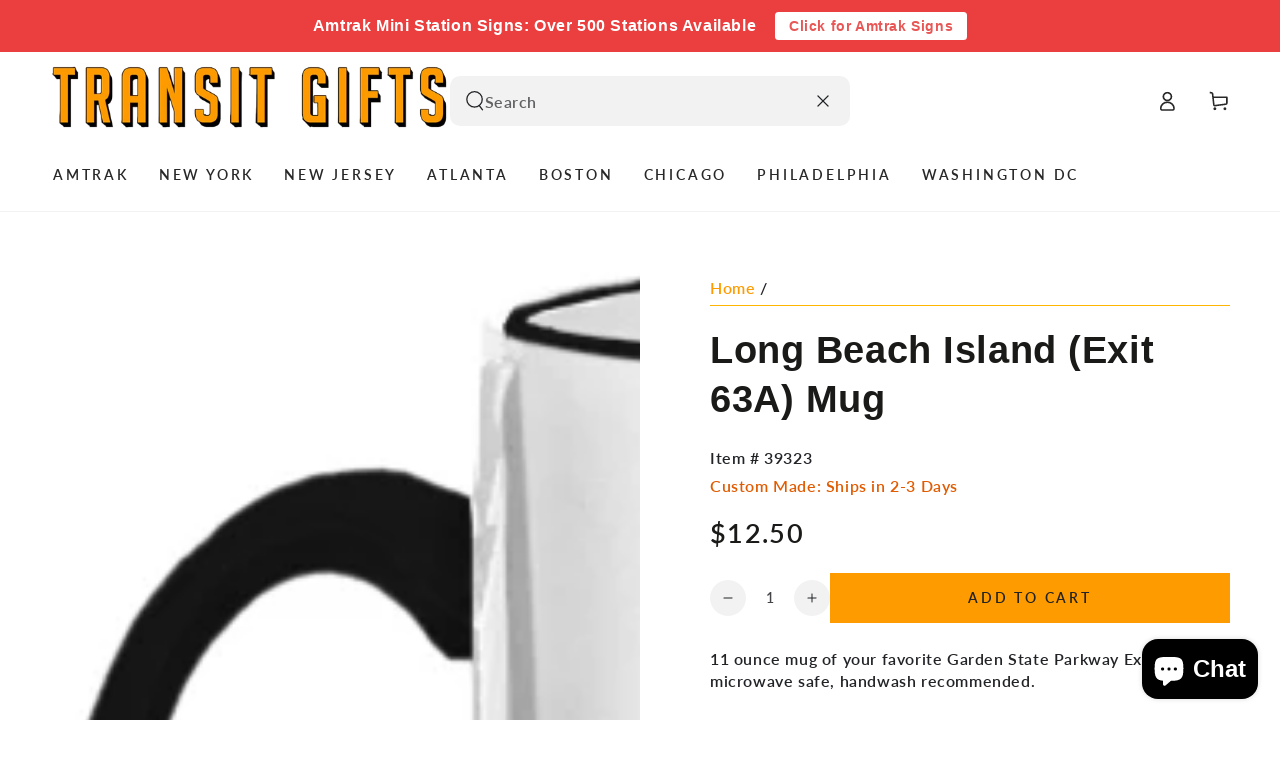

--- FILE ---
content_type: text/javascript
request_url: https://transitgifts.com/cdn/shop/t/9/assets/modules-basis.js?v=92194030410068619331733835874
body_size: 275
content:
class ScrollSnapSlider extends HTMLUListElement{constructor(){super(),this.prevButton=this.parentNode.querySelector(".slider-buttons .slider-button--prev"),this.nextButton=this.parentNode.querySelector(".slider-buttons .slider-button--next"),this.indicators=this.parentNode.querySelectorAll(".indicator"),this.currentIndicator=this.parentNode.querySelector(".indicator .current-indicator"),this.isAutoplay=(this.dataset.autoplay||"false")==="true",this.isLoop=(this.dataset.loop||"false")==="true",this.isDraggable=(this.dataset.draggable||"false")==="true",this.autoplayInterval=this.dataset.autoplayInterval?this.dataset.autoplayInterval:3e3,theme.initWhenVisible({element:this,callback:this.init.bind(this),threshold:200})}async init(){const{ScrollSnapSlider:ScrollSnapSlider2,ScrollSnapDraggable,ScrollSnapAutoplay,ScrollSnapLoop}=await import("mdl-scrollsnap"),sliderElement=this,sliderSimple=new ScrollSnapSlider2({element:this}),draggablePlugin=new ScrollSnapDraggable(70),autoplayPlugin=new ScrollSnapAutoplay(this.autoplayInterval),loopPlugin=new ScrollSnapLoop;this.slider=sliderSimple,draggablePlugin.slider=sliderSimple,autoplayPlugin.slider=sliderSimple,loopPlugin.slider=sliderSimple,this.prevButton?.addEventListener("click",()=>{autoplayPlugin.disableTemporarily(),sliderSimple.slideTo(sliderSimple.slide-1)}),this.nextButton?.addEventListener("click",()=>{autoplayPlugin.disableTemporarily(),sliderSimple.slideTo(sliderSimple.slide+1)});for(const indicator of this.indicators)indicator.addEventListener("click",function(){autoplayPlugin.disableTemporarily();const slideElementIndex=Array.prototype.slice.call(sliderElement.children).findIndex(item=>item.dataset.index===indicator.dataset.index);sliderSimple.slideTo(slideElementIndex)});if(this.slider.addEventListener("slide-stop",e=>{this.updateSlideState(e),this.updateIndicator(e)}),(!this.isLoop||this.isDraggable)&&this.slider.addEventListener("slide-stop",()=>{this.prevButton?.removeAttribute("disabled"),this.nextButton?.removeAttribute("disabled"),sliderSimple.firstItemInView&&this.prevButton?.setAttribute("disabled","disabled"),sliderSimple.lastItemInView&&this.nextButton?.setAttribute("disabled","disabled")}),this.isAutoplay&&this.enablePlugin(autoplayPlugin),this.isLoop&&this.enablePlugin(loopPlugin),this.isDraggable){this.enablePlugin(draggablePlugin),this.isLoop&&this.disablePlugin(loopPlugin);return}this.disablePlugin(draggablePlugin)}enablePlugin(plugin){plugin.enable(),this.slider.plugins.set(plugin.id,plugin)}disablePlugin(plugin){plugin.disable(),this.slider.plugins.delete(plugin.id)}updateSlideState(event){const children=event.target.children;if(!(!children||event.detail<0||event.detail>=children.length)){for(let child of children)child.classList.remove("-active");children[event.detail].classList.add("-active")}}updateIndicator(event){const slideElementIndex=event.detail,slideElement=event.target.children[slideElementIndex];for(const indicator of this.indicators)indicator.classList.toggle("-active",indicator.dataset.index===slideElement.dataset.index)&&indicator.appendChild(this.currentIndicator)}}customElements.define("scroll-snap-slider",ScrollSnapSlider,{extends:"ul"});
//# sourceMappingURL=/cdn/shop/t/9/assets/modules-basis.js.map?v=92194030410068619331733835874
